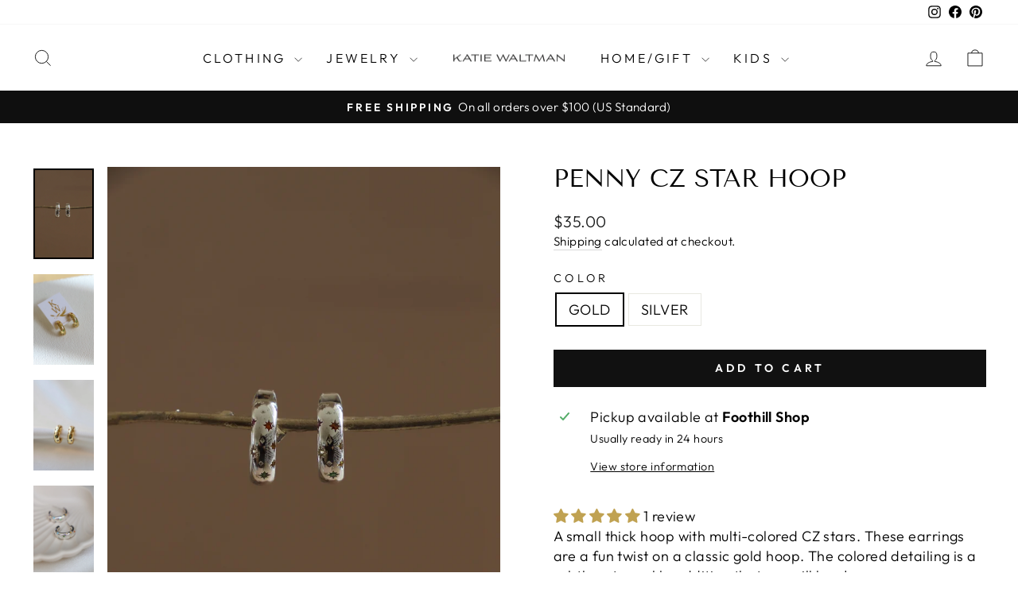

--- FILE ---
content_type: text/javascript; charset=utf-8
request_url: https://katiewaltman.com/products/penny-cz-star-hoop.js
body_size: 918
content:
{"id":8157765206316,"title":"PENNY CZ STAR HOOP","handle":"penny-cz-star-hoop","description":"\u003cmeta charset=\"utf-8\"\u003e\n\u003cp data-mce-fragment=\"1\"\u003eA small thick hoop with multi-colored CZ stars. These earrings are a fun twist on a classic gold hoop. The colored detailing is a subtle yet sparkly addition that you will love! \u003c\/p\u003e\n\u003cp data-mce-fragment=\"1\"\u003eMaterials: Gold plated brass, sterling silver post, colored CZ \u003c\/p\u003e\n\u003cp data-mce-fragment=\"1\"\u003eSKU: E1549G\u003c\/p\u003e","published_at":"2023-09-23T12:13:48-06:00","created_at":"2023-02-17T15:28:35-07:00","vendor":"Katie Waltman","type":"Jewelry","tags":["Earrings","Hoops"],"price":3500,"price_min":3500,"price_max":3500,"available":true,"price_varies":false,"compare_at_price":null,"compare_at_price_min":0,"compare_at_price_max":0,"compare_at_price_varies":false,"variants":[{"id":44547331850540,"title":"GOLD","option1":"GOLD","option2":null,"option3":null,"sku":"E1549G","requires_shipping":true,"taxable":true,"featured_image":null,"available":true,"name":"PENNY CZ STAR HOOP - GOLD","public_title":"GOLD","options":["GOLD"],"price":3500,"weight":0,"compare_at_price":null,"inventory_quantity":40,"inventory_management":"shopify","inventory_policy":"deny","barcode":"111042","requires_selling_plan":false,"selling_plan_allocations":[]},{"id":49400511070508,"title":"SILVER","option1":"SILVER","option2":null,"option3":null,"sku":"E1549S","requires_shipping":true,"taxable":true,"featured_image":null,"available":true,"name":"PENNY CZ STAR HOOP - SILVER","public_title":"SILVER","options":["SILVER"],"price":3500,"weight":0,"compare_at_price":null,"inventory_quantity":40,"inventory_management":"shopify","inventory_policy":"deny","barcode":"122563","requires_selling_plan":false,"selling_plan_allocations":[]}],"images":["\/\/cdn.shopify.com\/s\/files\/1\/1334\/8187\/files\/IMG_6404.jpg?v=1763668803","\/\/cdn.shopify.com\/s\/files\/1\/1334\/8187\/files\/BB695C93-60AC-4AF6-A33C-13C54CF17C15.jpg?v=1763668803","\/\/cdn.shopify.com\/s\/files\/1\/1334\/8187\/products\/IMG_5992.jpg?v=1763668803","\/\/cdn.shopify.com\/s\/files\/1\/1334\/8187\/files\/IMG_4305_e45bf79e-b84a-4028-9982-887f1277ffd6.jpg?v=1763668803","\/\/cdn.shopify.com\/s\/files\/1\/1334\/8187\/products\/IMG_6031_f459e6ae-dded-4fa0-9c85-cfd1e00bccbd.jpg?v=1763668803","\/\/cdn.shopify.com\/s\/files\/1\/1334\/8187\/products\/IMG_5995_a4507dea-2963-45ce-ad3c-76d6cbaf1c64.jpg?v=1763668803","\/\/cdn.shopify.com\/s\/files\/1\/1334\/8187\/files\/IMG_6406.jpg?v=1763668795"],"featured_image":"\/\/cdn.shopify.com\/s\/files\/1\/1334\/8187\/files\/IMG_6404.jpg?v=1763668803","options":[{"name":"COLOR","position":1,"values":["GOLD","SILVER"]}],"url":"\/products\/penny-cz-star-hoop","media":[{"alt":null,"id":42860289786156,"position":1,"preview_image":{"aspect_ratio":0.667,"height":1800,"width":1200,"src":"https:\/\/cdn.shopify.com\/s\/files\/1\/1334\/8187\/files\/IMG_6404.jpg?v=1763668803"},"aspect_ratio":0.667,"height":1800,"media_type":"image","src":"https:\/\/cdn.shopify.com\/s\/files\/1\/1334\/8187\/files\/IMG_6404.jpg?v=1763668803","width":1200},{"alt":null,"id":41292424642860,"position":2,"preview_image":{"aspect_ratio":0.667,"height":4040,"width":2693,"src":"https:\/\/cdn.shopify.com\/s\/files\/1\/1334\/8187\/files\/BB695C93-60AC-4AF6-A33C-13C54CF17C15.jpg?v=1763668803"},"aspect_ratio":0.667,"height":4040,"media_type":"image","src":"https:\/\/cdn.shopify.com\/s\/files\/1\/1334\/8187\/files\/BB695C93-60AC-4AF6-A33C-13C54CF17C15.jpg?v=1763668803","width":2693},{"alt":null,"id":33003353932076,"position":3,"preview_image":{"aspect_ratio":0.667,"height":1800,"width":1200,"src":"https:\/\/cdn.shopify.com\/s\/files\/1\/1334\/8187\/products\/IMG_5992.jpg?v=1763668803"},"aspect_ratio":0.667,"height":1800,"media_type":"image","src":"https:\/\/cdn.shopify.com\/s\/files\/1\/1334\/8187\/products\/IMG_5992.jpg?v=1763668803","width":1200},{"alt":null,"id":38927768518956,"position":4,"preview_image":{"aspect_ratio":0.667,"height":3707,"width":2471,"src":"https:\/\/cdn.shopify.com\/s\/files\/1\/1334\/8187\/files\/IMG_4305_e45bf79e-b84a-4028-9982-887f1277ffd6.jpg?v=1763668803"},"aspect_ratio":0.667,"height":3707,"media_type":"image","src":"https:\/\/cdn.shopify.com\/s\/files\/1\/1334\/8187\/files\/IMG_4305_e45bf79e-b84a-4028-9982-887f1277ffd6.jpg?v=1763668803","width":2471},{"alt":null,"id":33003353997612,"position":5,"preview_image":{"aspect_ratio":0.667,"height":1800,"width":1200,"src":"https:\/\/cdn.shopify.com\/s\/files\/1\/1334\/8187\/products\/IMG_6031_f459e6ae-dded-4fa0-9c85-cfd1e00bccbd.jpg?v=1763668803"},"aspect_ratio":0.667,"height":1800,"media_type":"image","src":"https:\/\/cdn.shopify.com\/s\/files\/1\/1334\/8187\/products\/IMG_6031_f459e6ae-dded-4fa0-9c85-cfd1e00bccbd.jpg?v=1763668803","width":1200},{"alt":null,"id":33003353964844,"position":6,"preview_image":{"aspect_ratio":0.667,"height":1800,"width":1200,"src":"https:\/\/cdn.shopify.com\/s\/files\/1\/1334\/8187\/products\/IMG_5995_a4507dea-2963-45ce-ad3c-76d6cbaf1c64.jpg?v=1763668803"},"aspect_ratio":0.667,"height":1800,"media_type":"image","src":"https:\/\/cdn.shopify.com\/s\/files\/1\/1334\/8187\/products\/IMG_5995_a4507dea-2963-45ce-ad3c-76d6cbaf1c64.jpg?v=1763668803","width":1200},{"alt":null,"id":42860289818924,"position":7,"preview_image":{"aspect_ratio":0.667,"height":1800,"width":1200,"src":"https:\/\/cdn.shopify.com\/s\/files\/1\/1334\/8187\/files\/IMG_6406.jpg?v=1763668795"},"aspect_ratio":0.667,"height":1800,"media_type":"image","src":"https:\/\/cdn.shopify.com\/s\/files\/1\/1334\/8187\/files\/IMG_6406.jpg?v=1763668795","width":1200}],"requires_selling_plan":false,"selling_plan_groups":[]}